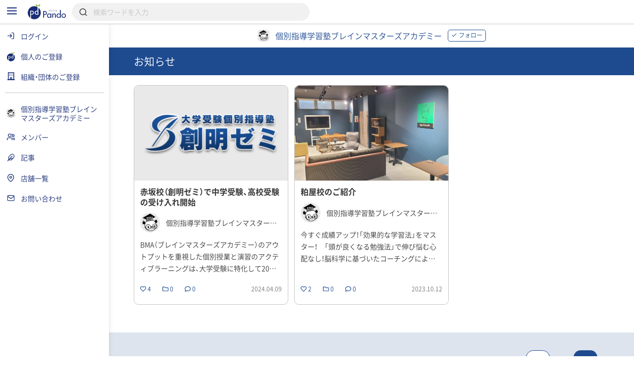

--- FILE ---
content_type: text/html; charset=UTF-8
request_url: https://pando.life/bma/news
body_size: 2289
content:
<!DOCTYPE html>
<html lang="en">
<head>
    <meta charset="utf-8">
    <meta name="viewport" content="width=device-width, initial-scale=1">
    <title></title>
    <style>
        body {
            font-family: "Arial";
        }
    </style>
    <script type="text/javascript">
    window.awsWafCookieDomainList = [];
    window.gokuProps = {
"key":"AQIDAHjcYu/GjX+QlghicBgQ/7bFaQZ+m5FKCMDnO+vTbNg96AFxWoERDa3q4ss9P5shLD5EAAAAfjB8BgkqhkiG9w0BBwagbzBtAgEAMGgGCSqGSIb3DQEHATAeBglghkgBZQMEAS4wEQQMzUzFG58WDsdIR2lvAgEQgDuwpqjubzaTL2xmCiV9Y804ocUXFau6EyVm/6kOhSLK9WP6DABKulzynVWrgotrJ77nOeB0lhZnLNlfvQ==",
          "iv":"CgAE9Ac3jAAABC3E",
          "context":"WppikldVoXftRvz32bWe68nJBd1NJiiFcB53N1O5Rf7YopvaIj0c0kNGAg9wiahLvf3/XjJSa+6LssIDULUcCrXnq1C3DbfsO4P44wRKmoVRCfo3MPhZSn/tfx0pdinauy1ZRerRDyzgSD+IGARSjau3Cr0Qauj6yLAd8ICwqzU1ZGdIBv8m3EtjS2PGHFchYIOynsriDLC3fknfzkK0WRaxY/v6AsYdDBgUHRyIW+4nigg/3YxQ+SxdyC997e9p1tCOGKilpMrb46BAnXe6pe0wj3rLDadpu1LN4cirOQvvzbjKWeYfNCG9GCD5L6aWny1/nwJWd7HN1EkuxUu+S8Q/d2mE1gXaU7zlwFSLZME3banGI5gVt7RuQYAFNDhHTn8384pzR9bgnzfolXkZFGL+mUoviUhPUYC1L6YLYOZhWYMWzMlpzT+F02+it7uzN093MaTUi3QR72GQ1jaWyWtshWCzIKEPe0Rb0kMtpRHT3ksy+38sSISG0fStoVRb8EIKlxSceaEi/DwL1h6oKZDBg2CojhcGw9xUf8vWbzTukuW1Pv/qe1UQtdjOB1zcvFY0abQFYbH9m9OLhSyFu3rh6fvcJ7C0+PncbC70QS7xxSZxdLoqhHsU2b6GBiHXrN64+XzjYbA2r2fz7H0n9E4r1+XptjEe+pW/99hptf7WR+BPywpaJVd5XX92J27bv647gbgiLt9JgJyKhaeCoO4fPsSujWhTd4cMMLl2m4O+bvIMJQvAGergy12LHkWKxOxag+2+vDkU+w=="
};
    </script>
    <script src="https://9d989b4c5611.0a1c5e5b.ap-northeast-1.token.awswaf.com/9d989b4c5611/833bc0c91e67/c1647ba302b8/challenge.js"></script>
</head>
<body>
    <div id="challenge-container"></div>
    <script type="text/javascript">
        AwsWafIntegration.saveReferrer();
        AwsWafIntegration.checkForceRefresh().then((forceRefresh) => {
            if (forceRefresh) {
                AwsWafIntegration.forceRefreshToken().then(() => {
                    window.location.reload(true);
                });
            } else {
                AwsWafIntegration.getToken().then(() => {
                    window.location.reload(true);
                });
            }
        });
    </script>
    <noscript>
        <h1>JavaScript is disabled</h1>
        In order to continue, we need to verify that you're not a robot.
        This requires JavaScript. Enable JavaScript and then reload the page.
    </noscript>
</body>
</html>

--- FILE ---
content_type: text/html; charset=UTF-8
request_url: https://pando.life/bma/news
body_size: 20442
content:
<!DOCTYPE html><html>
	<head prefix="og: http://ogp.me/ns# fb: http://ogp.me/ns/fb#">
		
<meta http-equiv="Content-Type" content="text/html; charset=utf-8" /><title>お知らせ｜個別指導学習塾ブレインマスターズアカデミー《Pando》</title>
<meta name="description" content="">
<meta name="keywords" content="">
<meta name="viewport" content="width=device-width, minimum-scale=1.0, maximum-scale=1.0, initial-scale=1.0, user-scalable=no, minimal-ui, shrink-to-fit=no">
<meta name="twitter:card" content="summary_large_image">
<meta name="twitter:title" content="お知らせ｜個別指導学習塾ブレインマスターズアカデミー">
<meta name="twitter:description" content="お知らせ｜個別指導学習塾ブレインマスターズアカデミー">
<meta name="twitter:image" content="https://res.cloudinary.com/pando-life/image/upload/f_auto,b_rgb:E9E9E9,c_limit,w_1260,h_780,q_auto:good/corporate/ogp/ajz7vqfj350w5n9h1697081508.jpg">
	<meta property="og:type" content="article">
<meta property="og:locale" content="ja_JP">
<meta property="og:title" content="お知らせ｜個別指導学習塾ブレインマスターズアカデミー">
<meta property="og:description" content="お知らせ｜個別指導学習塾ブレインマスターズアカデミー">
<meta property="og:url" content="https://pando.life/bma/news">
<meta property="og:site_name" content="Pando（パンドゥ）">
<meta property="og:image" content="https://res.cloudinary.com/pando-life/image/upload/f_auto,b_rgb:E9E9E9,c_limit,w_1260,h_780,q_auto:good/corporate/ogp/ajz7vqfj350w5n9h1697081508.jpg">
	<script type="application/ld+json">
	 [
    {
        "@context": "http:\/\/schema.org",
        "@type": "BreadcrumbList",
        "itemListElement": [
            {
                "@type": "ListItem",
                "position": 1,
                "item": {
                    "name": "\u30c8\u30c3\u30d7",
                    "@id": "https:\/\/pando.life\/"
                }
            },
            {
                "@type": "ListItem",
                "position": 2,
                "item": {
                    "name": "\u500b\u5225\u6307\u5c0e\u5b66\u7fd2\u587e\u30d6\u30ec\u30a4\u30f3\u30de\u30b9\u30bf\u30fc\u30ba\u30a2\u30ab\u30c7\u30df\u30fc",
                    "@id": "https:\/\/pando.life\/bma"
                }
            },
            {
                "@type": "ListItem",
                "position": 3,
                "item": {
                    "name": "\u304a\u77e5\u3089\u305b",
                    "@id": "https:\/\/pando.life\/bma\/news"
                }
            }
        ]
    }
]	</script>
<link rel="apple-touch-icon" sizes="180x180" href="https://pando.life/apple-touch-icon.png">
<link rel="icon" type="image/png" sizes="32x32" href="https://pando.life/favicon-32x32.png">
<link rel="icon" type="image/png" sizes="16x16" href="https://pando.life/favicon-16x16.png">
	<link rel="manifest" href="https://pando.life/site.webmanifest">
<link rel="mask-icon" href="https://pando.life/safari-pinned-tab.svg" color="#5bbad5">
<meta name="msapplication-TileColor" content="#ffffff">
<meta name="theme-color" content="#ffffff">
<meta name="format-detection" content="telephone=no">
		<link href="//fonts.googleapis.com/css?family=Poppins|Varela+Round" rel="stylesheet">
<link href="https://cdn.jsdelivr.net/npm/froala-editor@2.9.6/css/froala_style.min.css" rel="stylesheet" type="text/css" /> <link href="https://cdnjs.cloudflare.com/ajax/libs/select2/4.0.2/css/select2.min.css" rel="stylesheet">


<link rel="stylesheet" type="text/css" href="/css/iziSeries.css?1769007146"/><link rel="stylesheet" type="text/css" href="/css/feather.css?1769007146"/><link rel="stylesheet" type="text/css" href="/css/qt_font.css?1769007146"/>
			<link rel="stylesheet" type="text/css" href="/css/pc.css?1769007146"/>			<style>
	form button {
		color: rgb(30,75,143);
	}
	.btn_more:after, .fr-view .btn:after {
		background: rgb(30,75,143);
			}
	.card_block:after,a .card_block:after {
		background: rgb(30,75,143);
			}
	.breadcrumb ul li a {
		color: rgb(30,75,143);
				color: rgb(30,75,143);
			}
	.breadcrumb ul li a:hover {
		background: rgb(221,228,238);
	}
	.breadcrumb ul li a:hover:after {
		border-color: transparent transparent transparent rgb(221,228,238);
	}
	.bg_color_main {
		background-color: rgb(30,75,143);
		color: #fff;
			}
	.bg_color_main_light {
		background-color: rgb(221,228,238);
			}
	.bg_color_accent {
		background-color: rgb(201,114,0);
		color: #fff;
			}
	.font_color_main {
				color: rgb(30,75,143);
			}
	.font_color_accent {
				color: rgb(201,114,0);
			}
	.font_color_cv {
		color: #1A1A1A;
	}
	.border_color_main {
				border-color: rgb(30,75,143);
		color: rgb(30,75,143);
			}
	.border_color_main i {
				color: rgb(30,75,143);
			}
	.border_color_main.active {
				background-color: rgb(30,75,143);
			}
	.border_color_main_light_2 {
		border: 2px solid rgb(221,228,238);
	}
	.label_negative {
			}
	.label_main,.label_adept {
		background-color: rgb(30,75,143);
			}
	.label_main_inverse{
		color:rgb(30,75,143);
			}
	.label_main_bordered{
		box-shadow: inset 0 0 0 1px rgb(30,75,143);
		color: rgb(30,75,143);
			}
	.label_intern{
		color: rgb(30,75,143);
		border: 1px solid rgb(30,75,143);
			}
	.label_accent,.label_novice {
				background: rgb(201,114,0);
			}
	.label_main_light {
						background: rgb(221,228,238);
		color: rgb(30,75,143);
			}
	.progress_bar_cf .progress_bar_status {
		background: -webkit-linear-gradient(left, rgb(153,174,204), rgb(30,75,143));
		background: -o-linear-gradient(left, rgb(153,174,204), rgb(30,75,143));
		background: linear-gradient(to right, rgb(153,174,204), rgb(30,75,143));
			}
	.pure-form .search_wrapper_rounded button,.pure-form .search_wrapper_ec button {
		background: rgb(30,75,143);
	}
	.btn_header,.btn_header_square{
				color: rgb(30,75,143);
			}
	.btn_header.active,.btn_header_square.active{
				background: rgb(30,75,143);
			}
	.text_reminder, .text_reminder_cross{
		background-color: rgba(30,75,143,0.9);
			}
	.font_color_reminder_cross{
				color: #fff;
			}
	.chart li::before, .chart li::after{
				background-color: rgb(30,75,143) !important;
			}
	.tab li.active a{
				color: rgb(30,75,143);
			}
	.info{
				box-shadow: inset 0 0 0 2px rgb(221,228,238);
			}
	.container_article_toc .list_wrapper a.list_item::before{
		background: rgb(221,228,238);
	}
	.container_article_toc .list_wrapper a.list_item::after{
		color: rgb(30,75,143);
	}
	</style>
<style>
	.fr-view h2,.fr-view h3,.fr-view h4,.fr-view h5,.fr-view h6 {
					color: rgb(30,75,143);
			}
	.fr-view .separator_top:before {
		background: rgb(30,75,143);
			}
	.fr-view .separator_bottom:after {
		background: rgb(30,75,143);
			}
	.fr-view .separator_bottom_min:after {
		background: rgb(30,75,143);
			}
	.fr-view .btn:after {
		background: rgb(30,75,143);
			}
	.calendar_header .font_color_main,.calendar_body_sp .font_color_main{
		color: rgb(30,75,143);
	}
	.calendar_body_responsive .fc table .fc-body .fc-row .fc-today{
		color: rgb(30,75,143);
			}
	.calendar_body_responsive .fc table .fc-body .fc-row .fc-bg .fc-today:before{
		background: rgb(221,228,238);
			}
	.calendar_body_responsive .fc table .fc-body .fc-row .fc-event.corp_event{
		background: rgb(30,75,143);
		border-color: rgb(30,75,143);
	}
	.calendar_body_responsive .fc table .fc-body .fc-row .fc-event.closed_corp_event{
		border-color: rgb(30,75,143);
		color: rgb(30,75,143);
			}
	.label_corp_event{
		background: rgb(30,75,143);
	}
</style>
		<script>
 addEventListener('error', window.__e=function (e){window.__e.q=window.__e.q||[];window.__e.q.push(e)});
  window.jQueryOnload = function(p){ (jQueryOnload.procs = jQueryOnload.procs || []).push(p); }
  window.jQueryDomReady = function(p){ (jQueryDomReady.procs = jQueryDomReady.procs || []).push(p); }
</script>
	<div id="js-pushnotification-provider"
	 data-ajax-add-device-url="https://pando.life/push-notification/add_device"
	 data-ajax-remove-device-url="https://pando.life/push-notification/remove_device"></div>
<script>
  
 (function(window){
	 window.myPushnotification = window.myPushnotification || {};
	 window.myPushnotification.permissionCallback = window.myPushnotification.permissionCallback || null;

	 window.myPushnotification.onRequestPermission = function(f){
		 window.myPushnotification.permissionCallback = f; 
	 }

	 window.myPushnotification.triggerRequestPermission = function(){
		 if(window.myPushnotification.permissionCallback != null){
			 window.myPushnotification.permissionCallback();
		 }
	 }
	 // サーバへトークンを送信
	 window.myPushnotification.sendTokenToServer = function(currentToken){
		 return $.ajax({
			 url : $("#js-pushnotification-provider").data('ajaxAddDeviceUrl'),
			 type: "POST",
			 data: {token:currentToken},
			 dataType:'json'
		 });
	 }

	 window.myPushnotification.deleteTokenToServer = function(currentToken, silent) {
		 return $.ajax({
			 url : $("#js-pushnotification-provider").data('ajaxRemoveDeviceUrl'),
			 type: "POST",
			 data: {token:currentToken},
			 dataType:'json'
		 });
	 };

	 window.myPushnotification.stateToEnable = function(){
		 $('.js-pushnotification-event').trigger('pushnotification.enable');
	 };
	 window.myPushnotification.stateToUnavailable = function(){
		 $('.js-pushnotification-event').trigger('pushnotification.unavailable');
	 };
	 window.myPushnotification.stateToBlock = function(){
		 $('.js-pushnotification-event').trigger('pushnotification.block');
	 }

	 window.myPushnotification.setLocalToken = function(token){
		 localStorage.setItem('myPushnotification.localtoken', JSON.stringify(token));
	 }
	 window.myPushnotification.getLocalToken = function(){
		 var result = localStorage.getItem('myPushnotification.localtoken');
		 return typeof result !== 'undefined' ? JSON.parse(result) : null;
	 }
	 window.myPushnotification.removeLocalToken = function(){
		 localStorage.removeItem('myPushnotification.localtoken');
	 }
 })(window);
</script>

	<script src="https://cdn.jsdelivr.net/npm/vue@2.6.10"></script>

<script type="text/javascript" src="/js/portal-vue.umd.min.js"></script>
<script src="https://cdnjs.cloudflare.com/ajax/libs/vue-lazyload/1.3.3/vue-lazyload.js"></script>
<script>
 Vue.use(VueLazyload,{
	 observer : true
 });
</script>



<script src="https://unpkg.com/vue-cookies@1.5.12/vue-cookies.js"></script>

<script type="text/x-template" id="vueTemplate-modal-default">
	<transition name="modal-animation" @after-enter="bindCloseEvent" @before-leave="unbindCloseEvent" @enter="scrollTop" >
		<div v-show="isShow" class="modal_wrapper" :class="[extend_wrapper_class]" >
			<div class="js_modal_inner" :class="[{modal : !fullscreen}, {modal_fullscreen : fullscreen}, extend_class]">
				<div v-if='$slots.header' class="modal_header">
					<div class="pure-g justify_sbetween valign_middle">
						<slot name="header"></slot>
					</div>
				</div>
				<div v-if="title || subTitle" class="modal_header">
					<div class="pure-g justify_sbetween valign_middle">
						<div class="flex_auto margin_r_small">
							<div class="line_clamp line_clamp_1 ov_hidden">
								<div v-if="title" class="modal_header_title">{{title}}</div>
							</div>
							<div v-if="subTitle" class="modal_header_sub_title">{{subTitle}}</div>
						</div>
						<div class="n_margin_small">
							<a href="javascript:void(0)" class="modal_header_close" @click="close"><i class="fe fe-x"></i></a>
						</div>
					</div>
				</div>
				<div class="modal_contents">
					<slot></slot>
				</div>
				<div v-if='$slots.footer' class="modal_footer">
					<slot name="footer"></slot>
				</div>
			</div>
		</div>
	</transition>
</script>

<script>
	(function() {

		var modalOverlay = (function() {
			var _whichAnimationEvent = function() {
				var t,
					el = document.createElement('dummy'),
					animations = {
						'animation': 'animationend',
						'OAnimation': 'oAnimationEnd',
						'MozAnimation': 'animationend',
						'WebkitAnimation': 'webkitAnimationEnd'
					};
				for (t in animations) {
					if (el.style[t] !== undefined) {
						return animations[t];
					}
				}
			};
			var _one = function(event, el, func) {
				var flag = false;
				var callback = function() {
					el.removeEventListener(event, callback);
					if (flag) return;
					flag = true;
					func();
				};
				el.addEventListener(event, callback);
			};
			var _insert = function() {
				var el = document.getElementById("vue-my-modal-overlay");
				if (el == null) {
					el = document.createElement('div');
					el.setAttribute('class', 'modal_overlay');
					el.setAttribute('id', 'vue-my-modal-overlay');
					el.setAttribute('style', 'background-color: rgba(0, 0, 0, 0.4); z-index: 997;');
					document.body.appendChild(el);
				}

			};
			var _fadeIn = function() {
				var el = document.getElementById("vue-my-modal-overlay");
				if (el != null) return;

				_insert();
				var animationEvent = _whichAnimationEvent();
				var el = document.getElementById("vue-my-modal-overlay");
				el.classList.add('modal_overlay_fadein');
				_one(animationEvent, el, function() {
					el.classList.remove('modal_overlay_fadein');
				});
				document.body.appendChild(el);
				document.body.classList.add('modal_overlay_wrapper');
			};
			var _fadeOut = function() {
				var animationEvent = _whichAnimationEvent();
				var el = document.getElementById("vue-my-modal-overlay");
				if (el == null) return;

				el.classList.add('modal_overlay_fadeout');
				_one(animationEvent, el, function() {
					el.classList.remove('modal_overlay_fadein');
					document.body.removeChild(el);
				});
				document.body.appendChild(el);
				document.body.classList.remove('modal_overlay_wrapper');
			};
			return {
				'fadeIn': _fadeIn,
				'fadeOut': _fadeOut
			};
		})();

		Vue.component('modal-default', {
			template: '#vueTemplate-modal-default',
			props: ['title', 'subTitle', 'fullscreen', 'extend_class', 'extend_wrapper_class', 'hasFroala'],
			data: function() {
				return {
					isShow: false
				};
			},
			methods: {
				open: function() {
					modalOverlay.fadeIn();
					this.isShow = true;
					this.$emit('open');
				},
				close: function() {
					var _closeFunction = function() {
						modalOverlay.fadeOut();
						this.isShow = false;
						this.$emit('close');
					}.bind(this);
					/// custom-closeが設定されていた場合、callback側でcloseを呼ぶ出す必要がある。
					if (typeof this.$listeners['custom-close'] !== "undefined") {
						this.$emit('custom-close', _closeFunction);
					} else {
						_closeFunction();
					}

				},
				scrollTop: function(el) {
					this.$emit('then-open');
					el.querySelector('.modal_contents').scrollTop = 0;
				},
				bindCloseEvent: function(el) {
					this.$emit('after-open');
					 
					if (el.querySelectorAll('input,select,textarea').length == 0) {
						el.querySelector('.js_modal_inner').addEventListener('click', this._stopPropagation);
						document.addEventListener('keydown', this._pressEscape);
						el.addEventListener('click', this.close);
					}
				},
				unbindCloseEvent: function(el) {
					if (el.querySelectorAll('input,select,textarea').length == 0) {
						el.querySelector('.js_modal_inner').removeEventListener('click', this._stopPropagation);
						document.removeEventListener('keydown', this._pressEscape);
						el.removeEventListener('click', this.close);
					}
				},
				_stopPropagation: function(e) {
					e.stopPropagation();
				},
				_pressEscape: function(e) {
					if (e.keyCode == 27) {
						this.close();
					}
				}
			}

		});
	})();
</script>

<script type="text/x-template" id="vueTemplate-modal-confirm">
	<modal-default ref="modal">
		<div class="margin_small">
			<div id="js-cmn-confirm-modal-text" class="text_center margin_v_medium">この内容で登録します。よろしいですか？</div>
			<div class="pure-g justify_sbetween">
				<span class="pure-button flex_auto margin_r_xsmall" @click="no">いいえ</span>
				<span class="pure-button btn_bpmain flex_auto margin_l_xsmall js-cmn-confirm-button" @click="yes">はい</span>
			</div>
		</div>
	</modal-default>
</script>
<script>
	Vue.component('modal-confirm', {
		template: '#vueTemplate-modal-confirm',
		mounted: function() {
			this.modal = this.$refs.modal;
		},
		methods: {
			open: function() {
				this.modal.open();
			},
			no: function() {
				this.modal.close();
			},
			close: function() {
				this.modal.close();
			},
			yes: function() {
				this.$emit('yes');
			}
		}
	});
</script>

<script type="text/x-template" id="vueTemplate-modal-delete">
	<modal-default ref="modal">
		<div class="margin_small">
			<div class="text_center margin_v_medium">削除します。よろしいですか？</div>
			<div class="pure-g justify_sbetween">
				<span class="pure-button flex_auto margin_r_xsmall" @click="no">いいえ</span>
				<span class="pure-button btn_bpmain flex_auto margin_l_xsmall" @click="yes">はい</span>
			</div>
		</div>
	</modal-default>
</script>
<script>
	Vue.component('modal-delete', {
		template: '#vueTemplate-modal-delete',
		mounted: function() {
			this.modal = this.$refs.modal;
		},
		data: function() {
			return {
				yesCallback: null
			};
		},
		methods: {
			open: function(callBack) {
				if (callBack) {
					this.yesCallback = callBack;
				}
				this.modal.open();
			},
			yes: function() {
				if (this.yesCallback) {
					this.yesCallback();
				}
				this.modal.close();
			},
			no: function() {
				this.modal.close();
			}
		}
	});
</script>

<script type="text/x-template" id="vueTemplate-re-render">
	<div :key="renderKey">
		<slot></slot>
	</div>
</script>

<script>
	Vue.component('re-render', {
		template: '#vueTemplate-re-render',
		data: function() {
			return {
				renderKey: 0
			};
		},
		methods: {
			forceUpdate: function(c) {
				this.renderKey += 1;
				if (typeof c == "function") {
					this.$nextTick(function(){
						c();
					})
				}
			},
		}
	});
</script><script type="text/x-template" id="vueTemplate-corporate-logo">
	<span v-if="hasImage" class="icon_corp_xs" :style="{ 'background-image': 'url(' + imageUrl + ')'}"></span>
	<span v-else class="icon_corp_xs" :style="{ 'background-color': '#' + rgbMainColor }" >{{initialChar}}</span>
</script>

<script>
 (function(){
	 Vue.component('corporate-logo', {
		 template : '#vueTemplate-corporate-logo',
		 props : ['hasImage','rgbMainColor','imageUrl','initialChar'],
	 });
 })();
</script>
<script type="text/x-template" id="vueTemplate-AdminDeleteRowButton">
	<div class="edit_target edit_target_left"> 
		<div class="edit_target_inner"> 
			<p class="edit_action" @click="click()"> 
				<i class="edit_action_remove fe fe-minus-circle"></i> 
			</p> 
		</div>  
	</div>
</script>
<script>
 Vue.component('admin-delete-row-button', {
	 template: '#vueTemplate-AdminDeleteRowButton',
	 methods : {
		 click : function(){ 
			 this.$emit('click')
		 }
	 }
 });
</script>

<script type="text/x-template" id="vueTemplate-AdminMoveRowButton">
	<div class="edit_target edit_target_right" :class="extend_class">
		<div class="edit_target_inner">
			<div class="edit_action">
				<svg xmlns="http://www.w3.org/2000/svg" viewBox="0 0 26 10" class="edit_action_sort">
					<g id="" transform="translate(0.663 0.871)">
						<line id="line_55" data-name="line 55" x2="24" transform="translate(0.337 0.129)" fill="none" stroke-linecap="round" stroke-linejoin="round" stroke-width="2"/>
						<line id="line_56" data-name="line 56" x2="24" transform="translate(0.337 8.129)" fill="none" stroke-linecap="round" stroke-linejoin="round" stroke-width="2"/>
					</g>
				</svg>
			</div>
		</div>
	</div>
</script>
<script>
 Vue.component('admin-move-row-button', {
	 props : ['extend_class'],
	 template: '#vueTemplate-AdminMoveRowButton'});
</script>

<script type="text/x-template" id="vueTemplate-AdminEditModeConfirm">
	<div class="edit_contents_submit_wrapper pure-u-5-6" :class="{hide : !isShow}">
		<div v-if="isDescriptionShow" class="edit_first_contact_navigation">
			右側のつまみ 
			<svg xmlns="http://www.w3.org/2000/svg" viewBox="0 0 26 10" class="valign_middle" width="1em" stroke="#fff">
				<g id="" transform="translate(0.663 0.871)">
					<line id="line_55" data-name="line 55" x2="24" transform="translate(0.337 0.129)" fill="none" stroke-linecap="round" stroke-linejoin="round" stroke-width="2"/>
					<line id="line_56" data-name="line 56" x2="24" transform="translate(0.337 8.129)" fill="none" stroke-linecap="round" stroke-linejoin="round" stroke-width="2"/>
				</g>
			</svg>
			で移動できます。
		</div>
		<transition name="admin-edit-mode-confirm" v-on:leave="leave" v-on:enter="enter">
			<div v-if="isShow" class="edit_contents_submit">
				<div class="pure-g valign_middle n_margin_s_xsmall">
					<div class="pure-u-1-2 border_box padding_s_xsmall">
						<button class="pure-button pure-u-1" @click="cancel();" type="button">
							<i class="fe fe-x"></i>&nbsp;
							キャンセル
						</button>
					</div>
					<div class="pure-u-1-2 border_box padding_s_xsmall">
						<button class="pure-button btn_cv pure-u-1" @click="confirm();" type="button">
							<i class="fe fe-check"></i>&nbsp;
							編集完了
						</button>
					</div>
				</div>
			</div>			
		</transition>
	</div>
</script>

<script>
 Vue.component('admin-edit-mode-confirm', {
	 template : '#vueTemplate-AdminEditModeConfirm',
	 props : ['isShow','isDescriptionShow'],
	 data : function(){
		 return {
			 is_confirm : false
		 }
	 },
	 methods: {
		 cancel : function(task){
			 this.is_confirm = false;
			 this.$emit('close');
		 },
		 confirm : function(){
			 this.is_confirm = true;
			 this.$emit('close');
		 },
		 leave : function(){
			 $('.js-gnav-toggle-target').removeClass('hide');
			 $('footer').removeClass('hide');
			 if(this.is_confirm){
				 this.$emit('confirm');
			 }else{
				 this.$emit('cancel');
			 }
		 },
		 enter: function(){
			 $('.js-gnav-toggle-target').addClass('hide');
			 $('footer').removeClass('hide');
		 }
	 }
 });
</script>

<script type="text/x-template" id="vueTemplate-AdminEditModeConfirmOverlay" >
	<div>
		<div class="edit_first_contact_overlay" v-if="isShow && hasOnceClick" @mousedown="closeTutorial()" @touchstart="closeTutorial()"></div>
		<transition name="admin-edit-mode-confirm">
			<div v-if="isShow" class="edit_contents_overlay" >&nbsp;</div>
		</transition>
	</div>
</script>

<script>
 Vue.component('admin-edit-mode-confirm-overlay', {
	 template : '#vueTemplate-AdminEditModeConfirmOverlay',
	 props : ['isShow','hasOnceClick'],
	 methods : {
		 closeTutorial : function(){
			 this.$emit('close-tutorial');
		 }
	 }
 });
</script>

<script>
 window.requireAdminEditModeTutorial = function(){
	 var result = localStorage.getItem('adminEditMode.doneTutorial');
	 return result == null ? true : false;
 }
 window.doneAdminEditModeTutorial = function(){
	 localStorage.setItem('adminEditMode.doneTutorial', JSON.stringify(true));
 }
</script>





		<!-- Global site tag (gtag.js) - Google Analytics -->
<script async src="https://www.googletagmanager.com/gtag/js?id=G-VQ8946M49H"></script>
<script>
	window.dataLayer = window.dataLayer || [];
	function gtag(){dataLayer.push(arguments);}
	gtag('js', new Date());


			var gaOption = {
    "pando": {
        "page_path": "/bma/news"
    },
    "domains": [
        "sanko-onwakai.com",
        "pando.life"
    ]
};
				
				gtag('config', 'UA-24093019-56', {
			custom_map: {
    "dimension1": "access_app"
},
			access_app : 'web',
			page_path: gaOption.pando.page_path,
			linker:{domains: gaOption.domains},
					});

										
			gtag('config', 'G-VQ8946M49H', {
				page_location: 'https://pando.life' + gaOption.pando.page_path,
				user_properties: {
					access_app : 'web',
				},
							});

							gtag('event', 'page_view', {"corporate_slug":"bma"})
						</script>
		<!-- Google Tag Manager -->
<script>(function(w,d,s,l,i){w[l]=w[l]||[];w[l].push({'gtm.start':
new Date().getTime(),event:'gtm.js'});var f=d.getElementsByTagName(s)[0],
	j=d.createElement(s),dl=l!='dataLayer'?'&l='+l:'';j.async=true;j.src=
	'https://www.googletagmanager.com/gtm.js?id='+i+dl;f.parentNode.insertBefore(j,f);
})(window,document,'script','dataLayer','GTM-TNLNHN7');</script>
<!-- End Google Tag Manager -->
	</head>
		<body class="">

		<!-- Google Tag Manager (noscript) -->
<noscript><iframe src="https://www.googletagmanager.com/ns.html?id=GTM-TNLNHN7"
height="0" width="0" style="display:none;visibility:hidden"></iframe></noscript>
<!-- End Google Tag Manager (noscript) -->
		
		<noscript class="container margin_t_large">
			<p>※Javascriptが無効だとサイトの一部が機能しません。<br>ブラウザのjavascriptを有効にしてください。</p>
		</noscript>
		<div
	id="js-common-data-provider"
	data-js-is-logged-in=""
	data-is-web-view-app="0"
	data-is-android-web-view-app="0"
	data-is-referer-pando-or-custom-domain="1"
	data-js-edit-article-url=""
	data-js-message-count="0"
	data-js-notification-count="0"
	data-js-article-request-count="0"
	data-app-ajax-check-qr-exchange-business-card-url="https://pando.life/business_card/ajax_check_qr_exchange_business_card"
	data-app-ajax-check-business-card-exchange-url="https://pando.life/mypage/business_card/app/ajax_check_business_card_exchange"
	data-app-ajax-business-card-exchange-url="https://pando.life/mypage/business_card/app/ajax_exchange_business_card"
	data-js-universal-analytics-tracking-id="UA-24093019-56"
	data-js-ga4-tracking-id="G-VQ8946M49H"
	data-js-google-recaptcha-key="6Lfe4zgiAAAAAJWeWxRyWVXGWKtXk7SrH4w0h7q6"
>
</div>
								
						<div class="safearea_contents gnav_wrapper js-gnav-toggle-target js-cv-quick-fog">
						<div class="header_search js-global-search-header  ">
		<div class="visible_md margin_r_medium">
			<a href="javascript:void(0);" class="js-global-search-header-menu">
				<i class="fe fe-menu font_color_bpmain font_xlarge"></i>
			</a>
		</div>
		<div>
			<a href="https://pando.life/">
				<img src="/img/common/logo_bp_horizontal.svg?20191210" alt="" class="header_search_logo"/>			</a>
		</div>
		<div class="flex_auto margin_s_small">
			<form action="https://pando.life/search" class="pure-form js-global-search-form" novalidate="novalidate" id="indexForm" method="get" accept-charset="utf-8">			<div class="header_search_wrapper">
				<input name="keyword" class="pure-input-1 js-global-search-suggest-text" type="search" placeholder="検索ワードを入力" autocomplete="off" id="keyword"/>				<i class="fe fe-search"></i>
			</div>
			</form>			<div class="header_search_result js-global-search-suggest-result" style="display: none;"></div>
			<div class="header_search_result header_search_result_alert js-global-search-suggest-validation-error" style="display: none;">
				<ul>
					<li>
						<div class="pure-g valign_middle">
							<div class="pure-u-2-24">
								<div class="pure-g justify_center">
									<i class="fe fe-alert-triangle font_color_alert"></i>
								</div>
							</div>
							<div class="flex_auto ov_hidden">
								<div class="line_clamp line_clamp_1">
									検索キーワードは50文字以内で入力してください	
								</div>
							</div>
						</div>
					</li>
				</ul>
			</div>
		</div>
				<script>
		 jQueryDomReady(function() {
			 $globalSearchSuggestResult = $('.js-global-search-suggest-result');
			 $globalSearchSuggestValidationError = $('.js-global-search-suggest-validation-error');

			 $('.js-global-search-form').on('submit', function() {
				 if ($('.js-global-search-suggest-text').val().trim().length <= 0) {
					 $.qwtt.alertModal.openModal("キーワードを入力してください");
					 return false;
				 } else if ($('.js-global-search-suggest-text').val().length > 50) {
					 $.qwtt.alertModal.openModal("検索キーワードは50文字以内で入力してください");
					 return false;
				 }
			 });

			 $('.js-global-search-suggest-text').on('keyup', function(){
				 
				 var keyword = $(this).val();
				 
				 if (keyword.trim().length <= 0) {
					 $globalSearchSuggestResult.hide();
					 return false;
				 }

				 if (keyword.length > 50) {
					 $globalSearchSuggestResult.hide();
					 $globalSearchSuggestValidationError.show();
					 return false;
				 } else {
					 $globalSearchSuggestValidationError.hide();
				 }

				 $.ajax({
					 url:"https://pando.life/search/ajax_search_suggestion",
					 type:'GET',
					 cache: false,
					 data:{
						 'keyword': keyword,
					 }
				 })
				  .done(function(data) {
					  if (data.html.length > 0) {
						  $globalSearchSuggestResult.html(data.html);
						  $globalSearchSuggestResult.show();
					  } else {
						  $globalSearchSuggestResult.hide();
					  }
				  });
			 });

			 $(".js-global-search-header-menu").on('click', function() {
				 window.globalNavVueObject && window.globalNavVueObject.toggleMenu();
			 });

			 			 		 });
		</script>
	</div>
													<div class="visible_md">							<header class="header_corp">
	<div class="container">
		<div class="pure-g flex_nowrap valign_middle justify_center">
			<div class="header_corp_name">
				<a href="https://pando.life/bma">
					<span class="icon_corp_xs"  style="">
			<img src="https://res.cloudinary.com/pando-life/image/upload/f_auto,b_rgb:E9E9E9,c_limit,w_120,h_120,q_auto:good/corporate/main/6etn5o4dbyw7o1l71697081462.png" alt=""/>	</span>
				</a>
				<a href="https://pando.life/bma" class="margin_r_small">
					<span class="font_color_main">
						個別指導学習塾ブレインマスターズアカデミー					</span>
				</a>
			</div>
			
	<a href="javascript:void(0);"
		class="pure-button btn_min border_color_main js-follow-trigger "
		data-js-is-follow="1"
		data-js-follow-target="js-corporate-follow-2907"
		data-js-corporate-id="2907"
		data-js-follow-text='フォロー'
	>
					<i class="fe fe-check"></i>
		<span class="js-follow-text">フォロー</span>
			</a>
					</div>
		
			</div>
</header>
					</div>
		<div class="hidden_md">			<header class="header_corp">
	<div class="container">
		<div class="pure-g flex_nowrap valign_middle justify_center">
			<div class="header_corp_name">
				<a href="https://pando.life/bma">
					<span class="icon_corp_xs"  style="">
			<img src="https://res.cloudinary.com/pando-life/image/upload/f_auto,b_rgb:E9E9E9,c_limit,w_120,h_120,q_auto:good/corporate/main/6etn5o4dbyw7o1l71697081462.png" alt=""/>	</span>
				</a>
				<a href="https://pando.life/bma" class="margin_r_small">
					<span class="font_color_main">
						個別指導学習塾ブレインマスターズアカデミー					</span>
				</a>
			</div>
			
	<a href="javascript:void(0);"
		class="pure-button btn_min border_color_main js-follow-trigger "
		data-js-is-follow="1"
		data-js-follow-target="js-corporate-follow-2907"
		data-js-corporate-id="2907"
		data-js-follow-text='フォロー'
	>
					<i class="fe fe-check"></i>
		<span class="js-follow-text">フォロー</span>
			</a>
					</div>
		
			</div>
</header>
		</div>
	
				
												<div class="margin_b_large_md">
					<section>
	<div class="mv_third bg_color_main">
		<div class="container">
			<h1>お知らせ</h1>
		</div>
	</div>
	<div class="margin_b_small margin_v_medium_md">
		<div class="container">
							<div class="card_flex_wrapper card_flex_vertical">
					
<div id="vueArticleList6r2w6t78zf" class="js_list_view pure-g" :class="[isListView ? 'listview' : '']">
	<template v-for="(row, index) in rowList">
		<template v-if="nextSponsoredArticleIndex(index) !== false">
			<sponsored-article :article-index="nextSponsoredArticleIndex(index)"></sponsored-article>
		</template>
		<a v-if="row.hasImage" :href="row.detailUrl || 'javascript:void(0);'" :class="{'card_flex_locked' : row.isShowFixedIcon}" class="card_flex card_flex_split hasfooter hasmv hasoffset " :disabled="!row.detailUrl">
			<div class="mv_secondary pure-u-1 disabled_contents" v-lazy:background-image="row.imageUrlForDetail"></div>
			<div class="card_flex_contents">
				<div class="flex_wrap pure-u-1">
					<div v-if="row.isShowFixedIcon" class="label_locked">
						<i class="qt qt-pin"></i>
						固定された記事
					</div>
					<div class="label_offset">
						<div class="pure-g">
							<label v-if="row.stateName" class="label margin_r_xsmall" :class="row.stateClass">{{row.stateName}}</label>
							<label v-if="row.canShowUnpublishedChangeLabel" class="label label_draft margin_r_xsmall">保存された変更があります</label>
							<label v-if="row.hasCommonArticleTheme"class="label label_limited label_limited_open margin_r_xsmall">
								<div class="pure-g valign_middle">
									<i class="qt qt-pando-theme"></i>
									Pandoテーマ
								</div>
							</label>
						</div>
					</div>
					<h3 class="title_switch disabled_contents">
						{{row.title}}
					</h3>
					<div v-if="row.hasPublishedPrivateFile">
						<div class="display_flex valign_middle font_small font_notice_md font_color_sub margin_v_xsmall disabled_contents">
							<i class="fe fe-paperclip margin_r_xsmall"></i>
							添付ファイルあり
						</div>
					</div>
					<div class="pure-g valign_middle margin_t_small">
						<div class="icon_user_sm">
							<img :src="row.writerImageUrl" alt="">
						</div>
						<div class="margin_l_small flex_auto writer_wrapper disabled_contents">
							<div class="pure-g valign_middle">
								<div class="flex_auto">
									<span class="line_clamp line_clamp_1">
										{{row.writerName}}
									</span>
									<span v-if="row.writerAffiliationName" class="font_notice font_color_sub">
										<span class="display_inline_block">
											{{row.writerAffiliationName}}
										</span>
									</span>
								</div>
							</div>
						</div>
						<div v-if="row.modifyUrl"  class="margin_l_small">
							<object>
								<a :href="row.modifyUrl" class="icon_post"><i class="fe fe-edit-3"></i></a>
							</object>
						</div>
					</div>
					<p v-if="row.contents" class="contents_switch disabled_contents">
						{{row.contents}}
					</p>
				</div>
				<div class="card_flex_footer card_flex_footer_for_listview disabled_contents">
					<div class="pure-g valign_middle justify_sbetween">
						<div class="flex_auto">
							<ul class="list_unstyled list_inline margin_b_none font_color_main">
								<li class="margin_r_medium">
									<i :class="[row.isLiked ? 'fas' : 'far', 'fa-heart']"></i>
									{{row.likeCount}}
								</li>
								<li class="margin_r_medium">
									<i :class="[row.isStocked ? 'fas' : 'far', 'fa-folder']"></i>
									{{row.stockCount}}
								</li>
								<li class="margin_r_medium">
									<i class="far fa-comment"></i>
									{{row.commentCount}}
								</li>
								<li v-if="row.totalPageView !== false" class="margin_r_medium">
									<i class="fe fe-eye"></i>
									{{row.totalPageView}}
								</li>
							</ul>
						</div>
						<div v-if="row.releaseDate" class="font_color_sub">
							{{row.releaseDate}}
						</div>
					</div>
				</div>
			</div>
			<div class="card_flex_footer disabled_contents">
				<div class="pure-g valign_middle justify_sbetween">
					<div class="flex_auto">
						<ul class="list_unstyled list_inline margin_b_none font_color_main">
							<li class="margin_r_medium">
								<i :class="[row.isLiked ? 'fas' : 'far', 'fa-heart']"></i>
								{{row.likeCount}}
							</li>
							<li class="margin_r_medium">
								<i :class="[row.isStocked ? 'fas' : 'far', 'fa-folder']"></i>
								{{row.stockCount}}
							</li>
							<li class="margin_r_medium">
								<i class="far fa-comment"></i>
								{{row.commentCount}}
							</li>
							<li v-if="row.totalPageView !== false" class="margin_r_medium">
								<i class="fe fe-eye"></i>
								{{row.totalPageView}}
							</li>
						</ul>
					</div>
					<div v-if="row.releaseDate" class="font_color_sub">
						{{row.releaseDate}}
					</div>
				</div>
			</div>
			<object v-if="row.canShowDeleteButton" class="btn_remove_trash_offset">
				<a href="javascript:void(0);" class="btn_remove_trash js-delete-article--button" :data-article-id="row.id">
					<i class="fe fe-trash-2"></i>
				</a>
			</object>
			<div v-if="row.isShowFixedIcon" class="icon_locked">
				<i class="qt qt-pin"></i>
			</div>
		</a>
		<a v-else :href="row.detailUrl || 'javascript:void(0);'" :class="{'card_flex_locked' : row.isShowFixedIcon}" class="card_flex card_flex_split hasfooter hasoffset" :disabled="!row.detailUrl">
			<div class="card_flex_contents">
				<div class="flex_wrap pure-u-1">
					<div v-if="row.isShowFixedIcon" class="label_locked">
						<i class="qt qt-pin"></i>
						固定された記事
					</div>
					<div class="label_offset">
						<div class="pure-g">
							<label v-if="row.stateName" class="label margin_r_xsmall" :class="row.stateClass">{{row.stateName}}</label>
							<label v-if="row.canShowUnpublishedChangeLabel" class="label label_draft margin_r_xsmall">保存された変更があります</label>
							<label v-if="row.hasCommonArticleTheme"class="label label_limited label_limited_open margin_r_xsmall">
								<div class="pure-g valign_middle">
									<i class="qt qt-pando-theme"></i>
									Pandoテーマ
								</div>
							</label>
						</div>
					</div>
					<h3 class="title_switch disabled_contents">
						{{row.title}}
					</h3>
					<div v-if="row.hasPublishedPrivateFile">
						<div class="display_flex valign_middle font_small font_notice_md font_color_sub margin_v_xsmall disabled_contents">
							<i class="fe fe-paperclip margin_r_xsmall"></i>
							添付ファイルあり
						</div>
					</div>
					<div class="pure-g valign_middle margin_t_small">
						<div class="icon_user_sm">
							<img  :src="row.writerImageUrl" alt="">
						</div>
						<div class="margin_l_small flex_auto writer_wrapper disabled_contents">
							<div class="pure-g valign_middle">
								<div class="flex_auto">
									<span class="line_clamp line_clamp_1">
										{{row.writerName}}
									</span>
									<span v-if="row.writerAffiliationName" class="font_notice font_color_sub">
										<span class="display_inline_block">
											{{row.writerAffiliationName}}
										</span>
									</span>
								</div>
							</div>
						</div>
						<div  v-if="row.modifyUrl" class="margin_l_small">
							<object>
								<a :href="row.modifyUrl" class="icon_post"><i class="fe fe-edit-3"></i></a>
							</object>
						</div>
					</div>
					<p v-if="row.contents" class="contents_switch_no_mv disabled_contents">
						{{row.contents}}
					</p>
				</div>
				<div class="card_flex_footer card_flex_footer_for_listview disabled_contents">
					<div class="pure-g valign_middle justify_sbetween">
						<div class="flex_auto">
							<ul class="list_unstyled list_inline margin_b_none font_color_main">
								<li class="margin_r_medium">
									<i :class="[row.isLiked ? 'fas' : 'far', 'fa-heart']"></i>
									{{row.likeCount}}
								</li>
								<li class="margin_r_medium">
									<i :class="[row.isStocked ? 'fas' : 'far', 'fa-folder']"></i>
									{{row.stockCount}}
								</li>
								<li class="margin_r_medium">
									<i class="far fa-comment"></i>
									{{row.commentCount}}
								</li>
								<li v-if="row.totalPageView !== false" class="margin_r_medium">
									<i class="fe fe-eye"></i>
									{{row.totalPageView}}
								</li>
							</ul>
						</div>
						<div v-if="row.releaseDate" class="font_color_sub">
							{{row.releaseDate}}
						</div>
					</div>
				</div>
			</div>
			<div class="card_flex_footer disabled_contents">
				<div class="pure-g margin_small valign_middle justify_sbetween">
					<div class="flex_auto">
						<ul class="list_unstyled list_inline margin_b_none font_color_main">
							<li class="margin_r_medium">
								<i :class="[row.isLiked ? 'fas' : 'far', 'fa-heart']"></i>
								{{row.likeCount}}
							</li>
							<li class="margin_r_medium">
								<i :class="[row.isStocked ? 'fas' : 'far', 'fa-folder']"></i>
								{{row.stockCount}}
							</li>
							<li class="margin_r_medium">
								<i class="far fa-comment"></i>
								{{row.commentCount}}
							</li>
							<li v-if="row.totalPageView !== false" class="margin_r_medium">
								<i class="fe fe-eye"></i>
								{{row.totalPageView}}
							</li>
						</ul>
					</div>
					<div v-if="row.releaseDate" class="font_color_sub">
						{{row.releaseDate}}
					</div>
				</div>
			</div>
			<object v-if="row.canShowDeleteButton" class="btn_remove_trash_offset">
				<a href="javascript:void(0);" class="btn_remove_trash js-delete-article--button" :data-article-id="row.id">
					<i class="fe fe-trash-2"></i>
				</a>
			</object>
			<div v-if="row.isShowFixedIcon" class="icon_locked">
				<i class="qt qt-pin"></i>
			</div>
		</a>
	</template>
</div>

<script>
	new Vue({
		el: '#' + "vueArticleList6r2w6t78zf",
		data: function() {
			return {
				sponsoredArticleCount: 0,
				rowList: [{"id":"127306","canShowUnpublishedChangeLabel":false,"title":"\u8d64\u5742\u6821\uff08\u5275\u660e\u30bc\u30df\uff09\u3067\u4e2d\u5b66\u53d7\u9a13\u3001\u9ad8\u6821\u53d7\u9a13\u306e\u53d7\u3051\u5165\u308c\u958b\u59cb","contents":"BMA\uff08\u30d6\u30ec\u30a4\u30f3\u30de\u30b9\u30bf\u30fc\u30ba\u30a2\u30ab\u30c7\u30df\u30fc\uff09\u306e\u30a2\u30a6\u30c8\u30d7\u30c3\u30c8\u3092\u91cd\u8996\u3057\u305f\u500b\u5225\u6388\u696d\u3068\u6f14\u7fd2\u306e\u30a2\u30af\u30c6\u30a3\u30d6\u30e9\u30fc\u30cb\u30f3\u30b0\u306f\u3001\u5927\u5b66\u53d7\u9a13\u306b\u7279\u5316\u3057\u306620\u5e74\u9593\u3001\u9a5a\u7570\u7684\u306a\u5b9f\u7e3e\u3092\u51fa\u3057\u7d9a\u3051\u3066\u304d\u305f\u5275\u660e\u30bc\u30df\u306e\u500b\u5225\u6307\u5c0e\u30b9\u30bf\u30a4\u30eb\u3092\u30d9\u30fc\u30b9\u306b\u3057\u3066\u751f\u307f...","likeCount":"4","isLiked":false,"stockCount":0,"isStocked":false,"commentCount":0,"totalPageView":false,"writerName":"\u500b\u5225\u6307\u5c0e\u5b66\u7fd2\u587e\u30d6\u30ec\u30a4\u30f3\u30de\u30b9\u30bf\u30fc\u30ba\u30a2\u30ab\u30c7\u30df\u30fc","writerImageUrl":"https:\/\/res.cloudinary.com\/pando-life\/image\/upload\/f_auto,b_rgb:E9E9E9,c_limit,w_120,h_120,q_auto:good\/corporate\/main\/6etn5o4dbyw7o1l71697081462.png","writerAffiliationName":"","detailUrl":"https:\/\/pando.life\/bma\/article\/127306","modifyUrl":"","hasImage":true,"imageUrlForDetail":"https:\/\/res.cloudinary.com\/pando-life\/image\/upload\/f_auto,b_rgb:E9E9E9,c_limit,w_1260,h_780,q_auto:good\/article\/main\/02lh1pp6wbhezhi51712640391.png","canShowDeleteButton":false,"releaseDate":"2024.04.09","stateName":"","stateClass":"","hasCommonArticleTheme":false,"hasPublishedPrivateFile":false,"isShowFixedIcon":false},{"id":"117351","canShowUnpublishedChangeLabel":false,"title":"\u7c95\u5c4b\u6821\u306e\u3054\u7d39\u4ecb","contents":"\u200b\u4eca\u3059\u3050\u6210\u7e3e\u30a2\u30c3\u30d7\uff01\u300c\u52b9\u679c\u7684\u306a\u5b66\u7fd2\u6cd5\u300d\u3092\u30de\u30b9\u30bf\u30fc\uff01\u3000\u300c\u982d\u304c\u826f\u304f\u306a\u308b\u52c9\u5f37\u6cd5\u300d\u3067\u4f38\u3073\u60a9\u3080\u5fc3\u914d\u306a\u3057\uff01\u8133\u79d1\u5b66\u306b\u57fa\u3065\u3044\u305f\u30b3\u30fc\u30c1\u30f3\u30b0\u306b\u3088\u3063\u3066\u7d4c\u9a13\u8c4a\u5bcc\u306a\u30b3\u30fc\u30c1\u3084\u4e5d\u5927\u751f\u304c\u6210\u9577\u3092\u5354\u529b\u30b5\u30dd\u30fc\u30c8\uff01\u601d\u8003\u529b\u3067\u5dee\u3092\u3064\u3051\u308b\uff01\u3000\u5b66...","likeCount":"2","isLiked":false,"stockCount":0,"isStocked":false,"commentCount":0,"totalPageView":false,"writerName":"\u500b\u5225\u6307\u5c0e\u5b66\u7fd2\u587e\u30d6\u30ec\u30a4\u30f3\u30de\u30b9\u30bf\u30fc\u30ba\u30a2\u30ab\u30c7\u30df\u30fc","writerImageUrl":"https:\/\/res.cloudinary.com\/pando-life\/image\/upload\/f_auto,b_rgb:E9E9E9,c_limit,w_120,h_120,q_auto:good\/corporate\/main\/6etn5o4dbyw7o1l71697081462.png","writerAffiliationName":"","detailUrl":"https:\/\/pando.life\/bma\/article\/117351","modifyUrl":"","hasImage":true,"imageUrlForDetail":"https:\/\/res.cloudinary.com\/pando-life\/image\/upload\/f_auto,b_rgb:E9E9E9,c_limit,w_1260,h_780,q_auto:good\/article\/main\/8q06687qqxu42fwl1697086779.jpg","canShowDeleteButton":false,"releaseDate":"2023.10.12","stateName":"","stateClass":"","hasCommonArticleTheme":false,"hasPublishedPrivateFile":false,"isShowFixedIcon":false}],
				isListView: false			};
		},
		methods: {
			nextSponsoredArticleIndex: function(currentArticleIndex) {
				if(this.sponsoredArticleCount == 0) return false;
				if (currentArticleIndex % 5 !== 0) return false;

				var nextSponsoredArticleIndex = currentArticleIndex / 5;
				return this.sponsoredArticleCount > nextSponsoredArticleIndex ? nextSponsoredArticleIndex : false;
			}
		}
	});
</script>
									</div>
					</div>
	</div>
</section>
					  
  <div id="js-vue-modal-destination-parent">
  	<portal-target name="modal"></portal-target>
  </div>
  <script>
  	new Vue({
  		el: '#js-vue-modal-destination-parent',
  	});
  </script>				</div>
					<footer class="">
					<div class="bg_color_main_light padding_v_medium">
				<div class="container">
					<div class="pure-g valign_middle justify_center">
						<div class="pure-u-1 pure-u-md-1-2 text_center text_left_md">
							<p class="margin_none_md font_color_main font_color_reset_md margin_b_medium">
								個別指導学習塾ブレインマスターズアカデミーに関心を持たれた方へ
							</p>
													</div>
						<div class="pure-u-1 pure-u-md-1-2">
							<ul class="pure-g list_unstyled justify_center justify_end_md">
								<li class="icon_gnav_minwidth">
									
	<a href="javascript:void(0);"
		class=" js-follow-trigger "
		data-js-is-follow="1"
		data-js-follow-target="js-corporate-follow-2907"
		data-js-corporate-id="2907"
		data-js-follow-text='フォロー'
	>
					<span class="icon_gnav border_color_main js-follow-toggle-active " ><i class="fe fe-check"></i></span>
			<span class="font-color-main  font_notice js-follow-text">フォロー</span>
			</a>
								</li>
																<li class="icon_gnav_minwidth">
									<a href="https://pando.life/bma/form/1">
										<span class="icon_gnav bg_color_main"><i class="fe fe-mail"></i></span><span class="font_notice">お問い合わせ</span>
									</a>
								</li>
							</ul>
						</div>
					</div>
									</div>
				
			</div>
				
						<div class="breadcrumb">
		<div class="container">
			<ul>
												<li><a href="https://pando.life/bma">個別指導学習塾ブレインマスターズアカデミー</a></li>
																<li><span class="a">お知らせ</span></li>
										</ul>
		</div>
	</div>
				<div class="footer_bottom ">
			<div class="bg_color_light hidden_app">
				<div class="container">
					<div class="margin_v_small margin_v_none_md">
						<a href="https://pando.life/"><img src="/img/common/logo_bp_horizontal.svg?20191210" alt="Pando" class="logo_bp_horizontal"/></a>
					</div>
					<div class="margin_t_medium">
						<ul class="list_unstyled pure-g">
							<li class="pure-u-1-2 margin_b_small">
								<a href="https://pando.life/articles" class="font_small">
									<i class="fa fa-caret-right fa-xs "></i>&nbsp;記事
								</a>
							</li>
							<li class="pure-u-1-2 margin_b_small">
								<a href="https://pando.life/organization" class="font_small">
									<i class="fa fa-caret-right fa-xs "></i>&nbsp;組織・団体
								</a>
							</li>
							<li class="pure-u-1-2 margin_b_small">
								<a href="https://pando.life/recruits" class="font_small">
									<i class="fa fa-caret-right fa-xs "></i>&nbsp;採用情報
								</a>
							</li>
							<li class="pure-u-1-2 margin_b_small">
								<a href="https://pando.life/crowdfunding" class="font_small">
									<i class="fa fa-caret-right fa-xs "></i>&nbsp;クラウドファンディング
								</a>
							</li>

							<li class="pure-u-1-2 margin_b_small">
								<a href="https://pando.life/about" class="font_small">
									<i class="fa fa-caret-right fa-xs "></i>&nbsp;Pandoとは
								</a>
							</li>
							<li class="pure-u-1-2 margin_b_small">
								<a href="https://pando.life/regist-org" class="font_small">
									<i class="fa fa-caret-right fa-xs "></i>&nbsp;組織・団体のご登録
								</a>
							</li>
						</ul>
					</div>
				</div>
			</div>
			<div class="bg_color_clear gnav_safearea">
				<div class="container">
					<div class="pure-g valign_middle justify_sbetween">
						<ul class="list_unstyled pure-g">
							<li class="margin_r_medium">
								<a href="https://pando.life/terms" class="font_small">
									<i class="fa fa-caret-right fa-xs "></i>&nbsp;利用規約
								</a>
							</li>
							<li class="margin_r_medium">
								<a href="https://pando.life/policy" class="font_small">
									<i class="fa fa-caret-right fa-xs "></i>&nbsp;プライバシーポリシー
								</a>
							</li>
							<li>
								<a href="https://pando.life/contact" class="font_small">
									<i class="fa fa-caret-right fa-xs "></i>&nbsp;お問い合わせ
								</a>
							</li>
							<li>
								<a href="https://pando.life/contact?type=%E3%82%B3%E3%83%B3%E3%83%86%E3%83%B3%E3%83%84%E3%81%AB%E3%81%A4%E3%81%84%E3%81%A6%E5%A0%B1%E5%91%8A&amp;url=https%3A%2F%2Fpando.life%2Fbma%2Fnews" class="font_small">
									<i class="fa fa-caret-right fa-xs "></i>&nbsp;コンテンツについて報告
								</a>
							</li>
						</ul>
						<div class="margin_l_small text_right visible_md">
							<span class="font_notice">©Pando</span>
						</div>
					</div>
				</div>
			</div>
			<a href="javascript:void(0);" class="js-scroll-trigger hidden_md hidden_app">
				<span class="icon_gnav icon_pagetop icon_rounded">
					<i class="fe fe-arrow-up font_color_bp_main icon_round"></i>
				</span>
			</a>
		</div>
	</footer>
							</div>
			
			
<div id="vueHeaderForGlobalNav" class="" v-cloak>

	<div class="gnav gnav_front ">
		<div class="gnav_parent">
			<ul>
			<li>
				<a href="https://pando.life/login">
					<div class="pure-g valign_middle">
						<div class="gnav_icon">
							<i class="fe fe-log-in font_medium font_base_md"></i>
						</div>
						<div class="flex_auto font_small_md">
							ログイン
						</div>
					</div>
				</a>
			</li>
			<li>
				<a href="https://pando.life/regist">
					<div class="pure-g valign_middle">
						<div class="gnav_icon">
							<img src="/img/common/logo_bp.svg" alt="" class="gnav_icon_logo"/>						</div>
						<div class="flex_auto font_small_md">
							個人のご登録
						</div>
					</div>
				</a>
			</li>
			<li>
				<a href="https://pando.life/regist-org">
					<div class="pure-g valign_middle">
						<div class="gnav_icon">
							<i class="qt qt-about font_medium font_base_md"></i>
						</div>
						<div class="flex_auto font_small_md">
							組織・団体のご登録
						</div>
					</div>
				</a>
			</li>
		</ul>
	
			<ul>
			<li>
				<a href="https://pando.life/bma">
					<div class="pure-g valign_middle">
						<div class="gnav_icon">
							<div class="icon_corp_xs">
								<span class=""  style="">
			<img src="https://res.cloudinary.com/pando-life/image/upload/f_auto,b_rgb:E9E9E9,c_limit,w_120,h_120,q_auto:good/corporate/main/6etn5o4dbyw7o1l71697081462.png" alt=""/>	</span>
							</div>
						</div>
						<div class="flex_auto font_small_md">
							個別指導学習塾ブレインマスターズアカデミー						</div>
					</div>
				</a>
			</li>
							<li>
					<a href="https://pando.life/bma/member">
						<div class="pure-g valign_middle">
							<div class="gnav_icon">
								<i class="qt qt-member font_medium font_base_md"></i>
							</div>
							<div class="flex_auto font_small_md">
								メンバー							</div>
						</div>
					</a>
				</li>
							<li>
					<a href="https://pando.life/bma/articles">
						<div class="pure-g valign_middle">
							<div class="gnav_icon">
								<i class="fe fe-feather font_medium font_base_md"></i>
							</div>
							<div class="flex_auto font_small_md">
								記事							</div>
						</div>
					</a>
				</li>
							<li>
					<a href="https://pando.life/bma/access">
						<div class="pure-g valign_middle">
							<div class="gnav_icon">
								<i class="fe fe-map-pin font_medium font_base_md"></i>
							</div>
							<div class="flex_auto font_small_md">
								店舗一覧							</div>
						</div>
					</a>
				</li>
							<li>
					<a href="https://pando.life/bma/form/1">
						<div class="pure-g valign_middle">
							<div class="gnav_icon">
								<i class="fe fe-mail font_medium font_base_md"></i>
							</div>
							<div class="flex_auto font_small_md">
								お問い合わせ							</div>
						</div>
					</a>
				</li>
					</ul>
	
	
	</div>
			</div>
			<div class="gnav_bar">
		<div class="pure-g justify_sbetween valign_middle">
							<div class="flex_auto"></div>
				<a href="https://pando.life/login" class="gnav_bar_item">
					<i class="fe fe-log-in"></i>
				</a>
						<a href="javascript:void(0);" class="gnav_bar_item" @click="toggleMenu">
				<div id="gnav_bar_menu">
					<span>MENU</span>
									</div>
			</a>
		</div>
	</div>
	</div>


<script>

 jQueryDomReady(function(){
	 // vue管理外(ヘッダーのメニューボタン)から押される可能性があるので、グローバルオブジェクトとする
	 window.globalNavVueObject = new Vue({
		 el : "#vueHeaderForGlobalNav",
		 data: {
			 uiState : {
				 chosedMenu : false,
				 chosedArticle : false,
				 chosedSetting : false,
				 chosedAgency :false,
				 chosedChildAgency :false,
				 chosedAdmin :false,
				 chosaedCorporate : false,
				 chosedChildCorporate :false,
			 },
			 modal : {
				 corporate : null,
				 setting : null,
				 admin : null,
				 agency : null,
			 },
		 },
		 mounted: function(){
			 var self = this;
			 this.modal.corporate = this.$refs.modalCorporate;
			 this.modal.setting = this.$refs.modalSetting;
			 this.modal.admin = this.$refs.modalAdmin;
			 this.modal.agency = this.$refs.modalAgency;
		 },
		 methods : {
			 __resetBodyClass : function(exceptClass) {
				 (['toggle_gnav',
				   'toggle_setting',
				   'toggle_agency',
				   'toggle_admin',
				   'toggle_org',
				   'toggle_child_agency',
				   'toggle_child_org'])
					 .filter(function(classeName){ return classeName != exceptClass; })
					 .forEach(function(className){ $('body').removeClass(className) })
				 ;

			 },
			 toggleMenu:  function(){
				 this.__resetBodyClass('toggle_gnav');
				 $('body').toggleClass('toggle_gnav');
			 },
			 toggleSetting: function(){
				 this.__resetBodyClass('toggle_setting');
				 $('body').toggleClass('toggle_setting');
			 },
			 toggleAgency: function(){
				 this.__resetBodyClass('toggle_agency');
				 $('body').toggleClass('toggle_agency');
			 },
			 toggleAdmin: function(){
				 this.__resetBodyClass('toggle_admin');
				 $('body').toggleClass('toggle_admin');
			 },
			 toggleCorporate: function() {
				 this.__resetBodyClass('toggle_org');
				 $('body').toggleClass('toggle_org');
			 },
			 toggleChildAgency: function(){
				 this.__resetBodyClass('toggle_child_agency');
				 $('body').toggleClass('toggle_child_agency');
			 },
			 toggleChildCorporate: function() {
				 this.__resetBodyClass('toggle_child_org');
				 $('body').addClass('toggle_child_org');
			 },
			 openModalCorporate : function() {  this.modal.corporate.open(); },
			 openModalSetting : function() {  this.modal.setting.open(); },
			 openModalAdmin : function() {  this.modal.admin.open(); },
			 openModalAgency : function() {  this.modal.agency.open(); },
			 openArticleThemeModal: function(corporateId){
				 this.modal.articleTheme.open(corporateId);
			 },
		 }
	 });
 });
</script>
				
		
				<section id="js-cmn-confirm-modal" class="js-iziModal" style="display:none;">
	<div class="margin_small">
		<div id="js-cmn-confirm-modal-text" class="text_center margin_v_medium"></div>
		<div class="pure-g justify_sbetween">
			<span class="pure-button flex_auto margin_r_xsmall js-cmn-confirm-button" data-js-is-continue-processing="0">いいえ</span>
			<span class="pure-button btn_bpmain flex_auto margin_l_xsmall js-cmn-confirm-button" data-js-is-continue-processing="1">はい</span>
		</div>
	</div>
</section>

<section id="js-cmn-alert-modal" class="js-iziModal" style="display:none;">
	<div class="margin_small">
		<p id="js-cmn-alert-modal-text"></p>
		<div class="pure-g justify_center margin_t_small">
			<span class="pure-button btn_bpmain pure-u-1-3 js-cmn-alert-close-button">閉じる</span>
		</div>
	</div>
</section>

<section id="js-required-login-modal" class="js-iziModal" data-izimodal-title="ログインしてください" style="display:none;">
	<div class="text_center margin_v_small">
		<p>既にアカウント登録済みの方はこちらからログイン</p>
		<div>
			<a href="https://pando.life/login" class="pure-button btn_join btn_bpmain pure-u-23-24 js-login-button">
				ログイン
			</a>
		</div>
		<p>アカウント登録をされてない方はこちらから登録</p>
		<div class="margin_b_medium">
			<a href="https://pando.life/regist" class="pure-button btn_join btn_bpaccent pure-u-23-24 js-regist-button">
				アカウント登録
			</a>
		</div>
	</div>
</section>
		<div id="js-loading-display">
	<div class="lds-ring"><div></div><div></div><div></div><div></div></div>
</div>

<script>
jQueryDomReady(function(){
		$(document).on('click', '.js-follow-trigger', function(){
		if(!$.qwtt.isLoggedIn()){
			$.qwtt.showLoggedInModal();
			return;
		}

		var $self = $(this);
		var isFollow= ($self.attr('data-js-is-follow') == true)? 1 : 0;

		// 同ページに複数のフォローボタンが配置されている場合があるため、該当するフォローボタンを全て変更するために必要
		var $targetButton = $('[data-js-follow-target="' + $self.attr('data-js-follow-target') + '"]');
		var followText = $targetButton.attr('data-js-follow-text');
				var syncOrigin = $self.attr('data-js-sync-target');
		var syncTargetEle = '';
		$('[data-js-sync-target]').each(function(index, element){
			if ($(element).attr('data-js-sync-target') != syncOrigin) {
				syncTargetEle = $(element);
			}
		});

		// modalを出す必要がない場合(ストックする)は、待つ必要がないため、resolveで処理を完了として、doneの処理を実行させる
		var promise = isFollow? $.Deferred().resolve() : $.qwtt.confirmModal.openModal('フォロー解除してもよろしいですか？');

		promise
			.done(function() {
				$targetButton.removeClass('js-follow-trigger');
				$.ajax({
					url: 'https://pando.life/ajax_follow',
					type: "POST",
					data: {
						isFollow: isFollow,
						account_id: $self.attr('data-js-account-id'),
						corporate_id: $self.attr('data-js-corporate-id'),
						corporate_project_id: $self.attr('data-js-corporate-project-id'),
					},
				})
				.done(function(result){
					//ボタンのクラスをチェンジ
					$targetButton.toggleClass('active');
					$targetButton.find('.js-follow-text').text(isFollow ? 'フォロー中' : followText);
					$targetButton.attr('data-js-is-follow' , isFollow? 0 : 1);
					if($targetButton.find('.js-follow-toggle-active')){
						$targetButton.find('.js-follow-toggle-active').toggleClass('active');
					}

										if (syncTargetEle.length > 0) {
						syncTargetEle.toggleClass('active');
						syncTargetEle.find('.js-follow-text').text(isFollow ? 'フォロー中' : syncTargetEle.attr('data-js-follow-text'));
						syncTargetEle.attr('data-js-is-follow' , isFollow? 0 : 1);
						if (syncTargetEle.find('.js-follow-toggle-active')) {
							syncTargetEle.find('.js-follow-toggle-active').toggleClass('active');
						}
					}

										$.qwtt.gtag(result.analyticsEventData);
				})
				.fail(function(XMLHttpRequest, textStatus, errorThrown) {
					$.qwtt.alertModal.openModal('失敗しました');
				}).always(function(){
					$targetButton.addClass('js-follow-trigger');
				});
			});
	});
});
</script>
<script>
jQueryDomReady(function(){
	document.addEventListener('click', function(e){
		if(!e.target.dataset.jsNewFeatureNoticeTrigger) { return; }

		var data = JSON.parse(e.target.dataset.jsNewFeatureNoticeTrigger);

		$.ajax({
			url: "https:\/\/pando.life\/new_feature_notice\/ajax_read",
			type: 'POST',
			dataType: 'JSON',
			data: {
				id: data.id,
			},
		}).done(function(response) {
			$(e.target).closest('[data-js-new-feature-notice-area]').remove();

			if(!response.success) {
				return;
			}

			if(data.gaEvent) {
				gtag('event', data.gaEvent.action, {
					'event_category': data.gaEvent.category,
					'event_label':data.gaEvent.label,
				});
			}
		});
	});
});
</script>


<script src="https://ajax.googleapis.com/ajax/libs/jquery/3.1.1/jquery.min.js"></script>

<script type="text/javascript" src="/js/jquery.tile.min.js"></script><script type="text/javascript" src="/js/fontawesome-all.min.js"></script><script type="text/javascript" src="/js/jquery.common.js?1769007146"></script><script type="text/javascript" src="/js/common.js?1769007146"></script><script src="https://cdnjs.cloudflare.com/ajax/libs/select2/4.0.2/js/select2.min.js"></script>
<script src="https://cdnjs.cloudflare.com/ajax/libs/object-fit-images/3.2.4/ofi.min.js"></script>



		<script src="https://www.gstatic.com/firebasejs/9.9.4/firebase-app-compat.js"></script>
<script src="https://www.gstatic.com/firebasejs/9.9.4/firebase-messaging-compat.js"></script>
<script>

 // Initialize Firebase
 const app = firebase.initializeApp({"apiKey":"AIzaSyCPz0VJKN8q216K6NTEQr8LwO0WeSpNw_8","authDomain":"pando-202310.firebaseapp.com","databaseURL":"https:\/\/pando-202310.firebaseio.com","projectId":"pando-202310","storageBucket":"pando-202310.appspot.com","messagingSenderId":"4772246794","appId":"1:4772246794:web:a2875e5509477d296df6f3","measurementId":""});
 window.notificationHandler = function () {
	 const ENUM_STATE = {
		 ENABLE : 1,
		 CONFIRM : 2,
		 BLOCK : 3,
		 UNAVAILABLE : 4
	 };
	 var _messaging = null;
	 var _handler = null;
	 var _canPushNotification = true;
	 var vapidKey = 'BCcz5WL5FvvK6Q1qsDl1AhxXFPEGz0AHl9YFbb3giu9v9mMrX3Z-ET7wKtwKc6w5SOJxFjJVH2xTDFRxU8osr_Q';
	 return new Promise(function(resolve){
		 try{
			//TODO: macOS venturaのsafariでpush通知を受け取れれば削除
			if(!_canPushNotification){
				throw new Error();
			}

			 _messaging = firebase.messaging(app);
			 navigator
				 .serviceWorker
				 .register('https://pando.life/firebase-messaging-sw.js')
				 .then(function(registration){
					 // 端末の状態を取得するにはgetTokenで判断しなければならない
					 // メッセージを受信した場合
					 _messaging.onMessage(function(payload) {
						 if(navigator.serviceWorker.controller != null){
							 navigator.serviceWorker.controller.postMessage({
								 command : 'myPushnotification',
								 title : typeof payload.notification.title !== 'undefined' ? payload.notification.title : '',
								 body: payload.notification.body,
								 icon: payload.notification.icon,
								 data: {click_action : payload.data.click_action },
								 unique_key : payload.data.unique_key
							 })
						 }
					 });
					 _messaging.getToken({vapidKey, serviceWorkerRegistration: registration}).then(function(currentToken){
						 var _state = currentToken ? ENUM_STATE.ENABLE : ENUM_STATE.CONFIRM;
						 _handler = {
							 getToken : function (f){
								 return _messaging.getToken({vapidKey, serviceWorkerRegistration: registration});
							 },
							 onTokenRefresh : function(f){
								 _messaging.onTokenRefresh(f);
							 },
							 requestPermission : function(f){
								 return Notification.requestPermission(f);
							 },
							 isEnable : function() { return _state == ENUM_STATE.ENABLE; },
							 isConfirm : function() {return _state == ENUM_STATE.CONFIRM; },
							 isBlock : function() { return _state == ENUM_STATE.BLOCK; },
							 isUnavailable : function(){ return _state == ENUM_STATE.UNAVAILABLE; }
						 };


						 resolve(_handler);
						 
					 }).catch(function(err){
						 var _state = ENUM_STATE.BLOCK;
						 _handler = {
							 getToken : function (f){
								 return _messaging.getToken({vapidKey, serviceWorkerRegistration: registration});
							 },
							 requestPermission : function(f){
								 return Notification.requestPermission(f);
							 },
							 isEnable : function() { return _state == ENUM_STATE.ENABLE; },
							 isConfirm : function() {return _state == ENUM_STATE.CONFIRM; },
							 isBlock : function() { return _state == ENUM_STATE.BLOCK; },
							 isUnavailable : function(){ return _state == ENUM_STATE.UNAVAILABLE; }
						 };
						 resolve(_handler);
					 });
				 });
		 }catch(err){
			 var _state = ENUM_STATE.UNAVAILABLE;
			 _handler = {
				 getToken: function(){},
				 requestPermission :  function(){},
				 isEnable : function() { return _state == ENUM_STATE.ENABLE; },
				 isConfirm : function() {return _state == ENUM_STATE.CONFIRM; },
				 isBlock : function() { return _state == ENUM_STATE.BLOCK; },
				 isUnavailable : function(){ return _state == ENUM_STATE.UNAVAILABLE; }
			 }
			 resolve(_handler);
		 }
	 });
 };
</script>
<script>
 jQueryDomReady(function(){
	 window.notificationHandler().then(function(Handler){
		 // 現状の状態によって処理を変える
		 if(Handler.isEnable()){
			 Handler.getToken().then(function(currentToken){
				 window.myPushnotification.stateToEnable();
				 
				 				 			 });
		 }else if(Handler.isConfirm()){
			 window.myPushnotification.onRequestPermission(function(){
				 Handler.requestPermission().then(function(permission){
					 if(permission == 'granted'){
						 Handler.getToken().then(function(currentToken){
							 window.myPushnotification
								   .sendTokenToServer(currentToken)
								   .then(function(){ window.myPushnotification.stateToEnable(); });
						 });
					 }else if(permission == 'denied'){
						 window.myPushnotification.stateToBlock();
					 }
				 });
			 });
			 window.myPushnotification.stateToBlock();
			 			 			 
			 
		 }else if(Handler.isBlock()){
			 window.myPushnotification.stateToBlock();
		 }else if(Handler.isUnavailable()){
			 window.myPushnotification.stateToUnavailable();
		 }

		 		 		 var localToken = window.myPushnotification.getLocalToken();
		 if(localToken != null){
			 window.myPushnotification
				   .deleteTokenToServer(localToken)
				   .then(function(){ window.myPushnotification.removeLocalToken(); });
		 }
		 	 });
 });

</script>
<section 
	id=""
		data-js-article-filter-type="category"
		data-izimodal-fullscreen="false"
		class="js-iziModal js-pushnotification-confirm-modal" 
		style="display: none;">
	<div class="padding_s_small">
		<div class="text_center font_large font_color_bpmain lh_narrow margin_t_medium">
			Pandoからの通知を<span class="display_inline_block">受け取りましょう</span>
		</div>
		<div class="pure-g justify_center margin_t_medium margin_b_small">
																		<img src="/img/common/notice_guide_mac_browser.svg" class="pure-u-2-3" alt="notice_guide_mac_browser"/>														</div>

					<div>
				あなたの記事に対するコメントやメッセージ、組織・団体からの招待などの通知を受け取ることができます。 通知を受け取るためにはブラウザの通知設定を許可してください。
			</div>
			<div class="font_color_sub font_small">共用使用されるデバイスでは通知を許可しないでください。</div>
		
		<div class="text_center margin_v_medium">
			<button  class="pure-button btn_join bg_color_bpaccent font_color_light pure-u-1-2" type="button"  data-izimodal-close="1">はじめる</button>
		</div>
	</div>
</section>

<script type="text/javascript" src="/js/polyfill/intersection-observer.min.js"></script><script>
window.initLazyload = function() {
	var images = document.querySelectorAll('img[data-lazy-src]');
	if(images.length <= 0) {
		return false;
	}

	for(var i = 0; i < images.length; i++) {
		images[i].setAttribute('lazy', 'loading');
		images[i].style.visibility = 'hidden';
		images[i].onload = function() {
			this.setAttribute('lazy', 'loaded');
			this.style.visibility = '';
		};
	}

	if('IntersectionObserver' in window) {
		var options = {
			root: null,
			rootMargin: "70% 0%",
			threshold: 0,
		};

		var observer = new IntersectionObserver(function(entries) {
			for(var i = 0; i < entries.length; i++) {
				if(entries[i].isIntersecting) {
					entries[i].target.setAttribute('src', entries[i].target.getAttribute('data-lazy-src'));
					observer.unobserve(entries[i].target);
				}
			}
		}, options);

		for(var i = 0; i < images.length; i++) {
			observer.observe(images[i]);
		}
	} else {
				for(var i = 0; i < images.length; i++) {
			images[i].setAttribute('src', images[i].getAttribute('data-lazy-src'));
		}
	}
};

document.addEventListener('DOMContentLoaded', window.initLazyload);
</script>

<form action="https://pando.life/bma/news" id="dummy-form-for-csrf-token" novalidate="novalidate" method="post" accept-charset="utf-8"><div style="display:none;"><input type="hidden" name="_method" value="POST"/><input type="hidden" name="data[_Token][key]" value="c27d51ff4a2e10d07b926dd90277a266b2ce1213d4c25067967102c888e18ab7b81fd78264c0de75f95ebc0fb20a40170aa3bab2c42595592303e1e1538d7dae" id="Token637980253" autocomplete="off"/></div><div style="display:none;"><input type="hidden" name="data[_Token][fields]" value="0a437a9da8bcfee3a2681c7276f0c77168e1d4a5%3A" id="TokenFields931401336" autocomplete="off"/><input type="hidden" name="data[_Token][unlocked]" value="" id="TokenUnlocked1502682206" autocomplete="off"/></div></form><script>
jQueryDomReady(function() {

		
		$.ajaxPrefilter(function(options, originalOptions, jqXHR) {
		if(originalOptions.type !== 'POST' || options.type !== 'POST') {
			return;
		}
				if (options.__skipCsrfTokenAttach !== true) {
			options.data = $.param($.extend(originalOptions.data || {} , {'data[_Token][key]': $('form').find('input:hidden[name="data[_Token][key]"]').val()}));
		}
	});

		$(document).ajaxComplete(function(event, XMLHttpRequest, settings){
		//POST かつ レスポンス情報があり、かつ、tokenが設定されている場合
		if(settings.type == 'POST' && XMLHttpRequest.getResponseHeader('x-csrf-token')){
			$('input:hidden[name="data[_Token][key]"]').val(XMLHttpRequest.getResponseHeader('x-csrf-token'));
		}
	});

	$.ajaxSetup({
		crossDomain: Boolean(0),
		cache: false,
		headers: {
						'X-Requested-With': 'XMLHttpRequest',
		},
		xhrFields: {
			withCredentials: true,
		},
	});


		$(window).resize(function() {
		const vh = this.innerHeight * 0.01;
		document.documentElement.style.setProperty('--vh', vh + 'px');
	}).trigger('resize');

	objectFitImages();});
	jQueryOnload.procs && jQueryOnload.procs.map(function(p){ $(window).on('load',p); });
	jQueryDomReady.procs && jQueryDomReady.procs.map(function(p){ $(p); });
</script>
		

	</body>
</html>


--- FILE ---
content_type: application/javascript; charset=utf-8
request_url: https://tracking.wonder-ma.com/tags/2815
body_size: 798
content:
(function(i,s,o,g,r,a,m){i['AdObject']=r;i[r]=i[r]||function(){
(i[r].q=i[r].q||[]).push(arguments)},i[r].l=1*new Date();a=s.createElement(o),
m=s.getElementsByTagName(o)[0];a.async=1;a.src=g;m.parentNode.insertBefore(a,m)
})(window,document,'script','https://tracking.wonder-ma.com/tag/t.js','vmwondertracking');
vmwondertracking('send','1565,2873','https://tracking.wonder-ma.com/tag/r.js');

  

  
